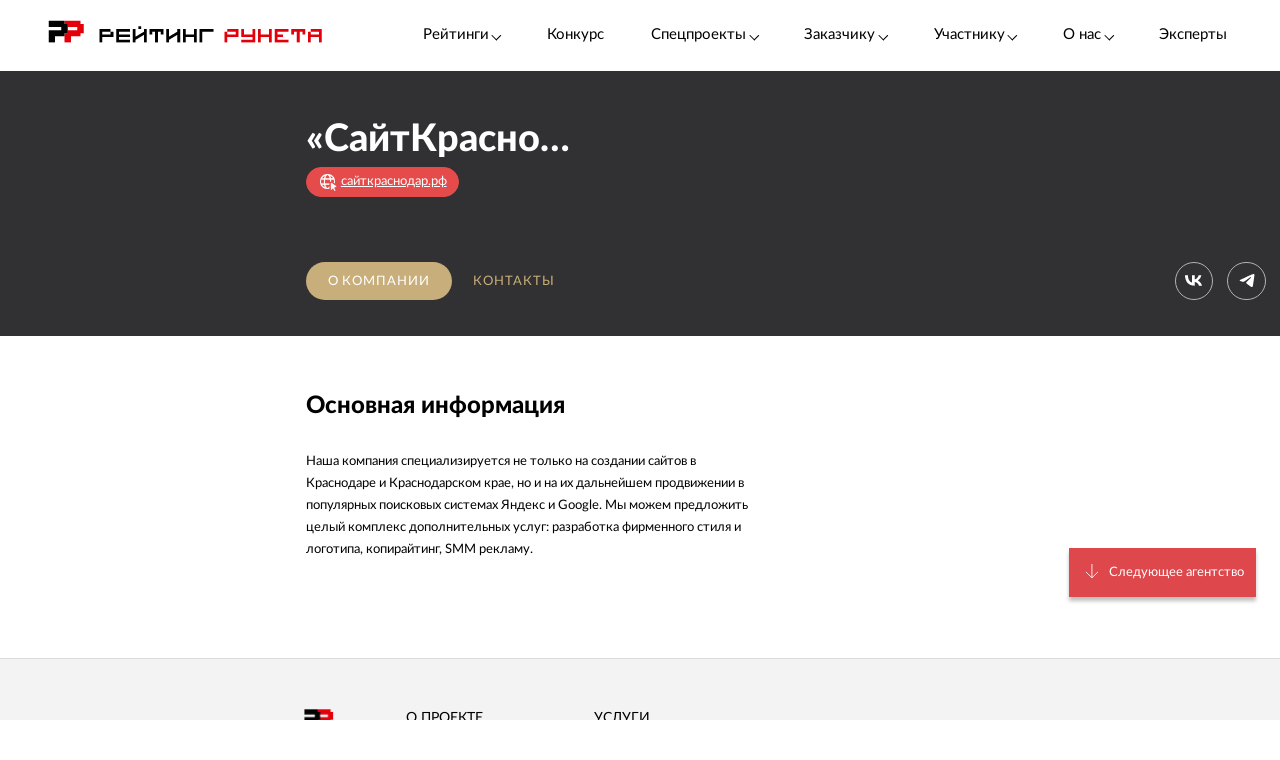

--- FILE ---
content_type: text/html; charset=utf-8
request_url: https://ratingruneta.ru/agency-saitkrasnodar-rf/
body_size: 15202
content:
<!DOCTYPE html>
<html lang="ru"  class="vs-desktop">
<head>
	<title data-react-helmet="true">«СайтКраснодар.РФ» (сайткраснодар.рф) | Отзывы клиентов, портфолио, стоимость услуг – Рейтинг Рунета</title>
  <meta data-react-helmet="true" name="description" content="Исчерпывающая информация о компании «СайтКраснодар.РФ» (сайткраснодар.рф). Портфолио проектов, стоимость услуг, отзывы и контактная информации. Подробности на сайте Рейтинга Рунета."/><meta data-react-helmet="true" http-equiv="Content-Type" content="text/html; charset=utf-8"/><meta data-react-helmet="true" name="referrer" content="unsafe-url"/><meta data-react-helmet="true" name="Author" content="Proactivity Group"/><meta data-react-helmet="true" content="https://ratingruneta.ru/different/images/logo_200x200.jpg" property="og:image"/>

  <meta http-equiv="X-UA-Compatible" content="IE=edge,chrome=1">
  <meta charset="utf-8">
  <meta name="viewport" content="width=device-width, initial-scale=1.0">
  <meta name="theme-color" content="#000000">
    <!-- Metrika -->
	  <!-- Yandex.Metrika counter -->
      <script type="text/javascript" >
         (function(m,e,t,r,i,k,a){m[i]=m[i]||function(){(m[i].a=m[i].a||[]).push(arguments)};
         m[i].l=1*new Date();k=e.createElement(t),a=e.getElementsByTagName(t)[0],k.async=1,k.src=r,a.parentNode.insertBefore(k,a)})
         (window, document, "script", "https://mc.yandex.ru/metrika/tag.js", "ym");

         ym(1154705, "init", {
              clickmap:true,
              trackLinks:true,
              accurateTrackBounce:true,
              webvisor:true,
              trackHash:true
         });

         ym(92096748, "init");
      </script>
      <noscript><div><img src="https://mc.yandex.ru/watch/1154705" style="position:absolute; left:-9999px;" alt="" /></div></noscript>
      <!-- /Yandex.Metrika counter -->
<!-- Код YMAPs -->
	<script src="https://api-maps.yandex.ru/2.1/?apikey=c4a07d85-a485-49b5-bf91-9c914320ca03&lang=ru_RU" type="text/javascript">
	</script>
<!-- Код YMAPs -->
  <style>
    body {
      overflow-y: scroll;
    }
  </style>
  <link rel="manifest" href="/manifest.json">
  <link rel="shortcut icon" href="/favicon.ico">
  <link rel="stylesheet" href="https://cdnjs.cloudflare.com/ajax/libs/lato-font/3.0.0/css/lato-font.min.css" integrity="sha512-rSWTr6dChYCbhpHaT1hg2tf4re2jUxBWTuZbujxKg96+T87KQJriMzBzW5aqcb8jmzBhhNSx4XYGA6/Y+ok1vQ==" crossorigin="anonymous" referrerpolicy="no-referrer" />
  <link data-react-helmet="true" rel="image_src" href="https://ratingruneta.ru/different/images/logo_200x200.jpg"/><link data-react-helmet="true" rel="canonical" href="https://ratingruneta.ru/agency-saitkrasnodar-rf/"/>
    <link rel="stylesheet" href="/static/css/App/App.dadfdd8e.css">
  <script type="text/javascript">
    (function() {
        var cs = document.createElement('script');
        cs.type = 'text/javascript';
        cs.async = true;
        cs.src = 'https://web.clicksaver.ru/clicksaver.js';
        document.head.appendChild(cs);
    })();
  </script>
  <noscript><div><img src="https://web.clicksaver.ru/api/noscript" style="position:absolute; left:-9999px;" alt="" /></div></noscript>
</head>
<body >
  <!-- Top.Mail.Ru counter -->
  <script type="text/javascript">
  var _tmr = window._tmr || (window._tmr = []);
  _tmr.push({id: "3516073", type: "pageView", start: (new Date()).getTime()});
  (function (d, w, id) {
    if (d.getElementById(id)) return;
    var ts = d.createElement("script"); ts.type = "text/javascript"; ts.async = true; ts.id = id;
    ts.src = "https://top-fwz1.mail.ru/js/code.js";
    var f = function () {var s = d.getElementsByTagName("script")[0]; s.parentNode.insertBefore(ts, s);};
    if (w.opera == "[object Opera]") { d.addEventListener("DOMContentLoaded", f, false); } else { f(); }
  })(document, window, "tmr-code");
  </script>
  <noscript><div><img src="https://top-fwz1.mail.ru/counter?id=3516073;js=na" style="position:absolute;left:-9999px;" alt="Top.Mail.Ru" /></div></noscript>
<!-- /Top.Mail.Ru counter -->

<script>
  var html = document.documentElement;
  var width = html.clientWidth;
  var widthLimit = 1360;
  var baseWidth = 1360;
  if (widthLimit) {
    width = Math.min(width, widthLimit);
  }
  var curFontSize = width / baseWidth * 10;
  html.style.fontSize = curFontSize + 'px';
</script>
<script>
	var lengthOfZero = 0;
	var lengthOfMiddle = 0;
  var lengthOfGeneral = 0;
	var lengthOfSponsorZero = 0;
	var lengthOfSponsorMiddle = 0;

	function func(randomZero, attr) {
		var head = document.head;
		var style1 = document.createElement('style');
		var style2 = document.createElement('style');
		style1.appendChild(document.createTextNode('['+attr+'='+'"'+randomZero+'"'+']{visibility: visible !important};'));
		style2.appendChild(document.createTextNode('['+attr+']:not(['+attr+'='+'"'+randomZero+'"'+']){display: none};'));
		head.appendChild(style1);
		head.appendChild(style2);
	}
	function funcSponsor(randomZero, attr) {
		var head = document.head;
		var style1 = document.createElement('style');
		style1.appendChild(document.createTextNode('['+attr+'='+'"'+randomZero+'"'+']{display: block !important};'));
		head.appendChild(style1);
	}

	if (lengthOfZero !== 0) {
		func(Math.floor(Math.random() * lengthOfZero).toString(), 'data-zero-row-server');
	}
  if (lengthOfGeneral !== 0) {
		func(Math.floor(Math.random() * lengthOfGeneral).toString(), 'data-general-row-server');
	}
	if (lengthOfMiddle !== 0) {
		func(Math.floor(Math.random() * lengthOfMiddle).toString(), 'data-middle-row-server');
	}
	if (lengthOfSponsorZero !== 0) {
		funcSponsor(Math.floor(Math.random() * lengthOfSponsorZero).toString(), 'data-sponsors-zero');
	}
	if (lengthOfSponsorMiddle !== 0) {
		funcSponsor(Math.floor(Math.random() * lengthOfSponsorMiddle).toString(), 'data-sponsors-middle');
	}

</script>
<noscript>
  You need to enable JavaScript to run this app.
</noscript>
<div id="root"><div class="now_on_" data-reactroot=""><header class="_1bekBtwskr _3AUGf92zvW" id="page_header"><div class="_3NK5zA5s-H _2bube7fajF"><div class="_2i-NbFwMAj"><a class="_3fgEmmBq4K" href="/"><img src="[data-uri]" alt="Рейтинг Рунета"/></a><div class="_3JHRo11Djg"><div class="_2XYjyvFPtI _2kuE12-oZm"><a class="pxJhWEDuul">Рейтинги<!-- --> <span class="_3iJ6Dwp3AI"></span></a></div><a class="_2kuE12-oZm" href="https://awards.ratingruneta.ru" target="_blank" rel="noreferrer">Конкурс</a><div class="_2XYjyvFPtI _2kuE12-oZm"><a class="pxJhWEDuul _1j2P-e2gm_">Спецпроекты<!-- --> <span class="_3iJ6Dwp3AI"></span></a><ul class="_2-QIisKwVD"><li><a class="pxJhWEDuul" href="https://pixel.ratingruneta.ru/" target="_blank" rel="noreferrer">Пиксель РР</a></li><li><a class="pxJhWEDuul" href="https://im.ratingruneta.ru/" target="_blank" rel="noreferrer">Рейтинг удобства интернет-магазинов</a></li><li><a class="pxJhWEDuul" href="https://50-interviews.ratingruneta.ru/" target="_blank" rel="noreferrer">50 интервью</a></li></ul></div><div class="_2XYjyvFPtI _2kuE12-oZm"><a class="pxJhWEDuul _1j2P-e2gm_">Заказчику<!-- --> <span class="_3iJ6Dwp3AI"></span></a><ul class="_2-QIisKwVD"><li><a class="pxJhWEDuul _1j2P-e2gm_" href="/customers_responses/">Отзывы</a></li><li><a class="pxJhWEDuul _1j2P-e2gm_" href="/cases/">Кейсы</a></li></ul></div><div class="_2XYjyvFPtI _2kuE12-oZm"><a class="pxJhWEDuul _1j2P-e2gm_">Участнику<!-- --> <span class="_3iJ6Dwp3AI"></span></a><ul class="_2-QIisKwVD"><li><a class="pxJhWEDuul _1j2P-e2gm_" href="/how/">Как попасть в РР</a></li><li><a class="pxJhWEDuul _1j2P-e2gm_" href="/registration/">Регистрация</a></li><li><a class="pxJhWEDuul" href="https://vc.ru/ratingruneta/1665184-ne-tolko-lish-piar-rezultaty-issledovaniya-poleznosti-reitingov-rr" target="_blank" rel="noreferrer">Исследование эффективности РР</a></li><li><a class="pxJhWEDuul" href="https://docs.google.com/document/d/105K_AOUKRbpWJwDyybf3jOx9pRexrQbI0sXetvWqBTw/edit?tab=t.0#heading=h.i24gwdb9xl6k" target="_blank" rel="noreferrer">Отзывы участников и рекламодателей</a></li><li><a class="pxJhWEDuul" href="https://cabinet.cmsmagazine.ru/?rr-menu" target="_blank" rel="noreferrer">Вход в кабинет</a></li><li><a class="pxJhWEDuul" href="https://docs.google.com/document/d/1Qs-FwheN5sE1dA9m768pSQTS_y-Gv1zDr-S4kBKsuK0/edit?tab=t.0" target="_blank" rel="noreferrer">Методика-2025</a></li><li><a class="pxJhWEDuul _1j2P-e2gm_" href="/advertising/">Реклама</a></li></ul></div><div class="_2XYjyvFPtI _2kuE12-oZm"><a class="pxJhWEDuul _1j2P-e2gm_">О нас<!-- --> <span class="_3iJ6Dwp3AI"></span></a><ul class="_2-QIisKwVD"><li><a class="pxJhWEDuul" href="https://about.ratingruneta.ru/ " target="_blank" rel="noreferrer">О проекте</a></li><li><a class="pxJhWEDuul" href="https://vc.ru/ratingruneta" target="_blank" rel="noreferrer">Блог</a></li><li><a class="pxJhWEDuul" href="https://t.me/+STIzYKo_Z9pkYTAy" target="_blank" rel="noreferrer">Телеграм-канал</a></li><li><a class="pxJhWEDuul _1j2P-e2gm_" href="/press/">Новости</a></li><li><a class="pxJhWEDuul _1j2P-e2gm_" href="/contacts/">Контакты</a></li></ul></div><a class="_2kuE12-oZm" href="/experts/">Эксперты</a></div></div></div></header><div class="B3nxUSyZyS"><div class="I2o3OLE9-P _2HTx5VoHdp"><div><div><header class="_2VjxGa2Ud8"><div class="_3NK5zA5s-H"><div class="_1TOc-3sUvU"><div class="_3o0X7Gf6aq"><h1 class="_2VPBvzC2wk" title="«СайтКраснодар.РФ»">«СайтКраснодар.РФ»</h1><a href="/redirect/?url=http%3A%2F%2F%D1%81%D0%B0%D0%B9%D1%82%D0%BA%D1%80%D0%B0%D1%81%D0%BD%D0%BE%D0%B4%D0%B0%D1%80.%D1%80%D1%84&amp;from=agency" target="_blank"><div class="_2UL_h_afrJ"><img src="[data-uri]" alt="link"/><span class="_1VbUXMqMUg">сайткраснодар.рф</span></div></a></div><div class="Vovp9jF5WV"><div class="_3_sigXyNKn"><div><div></div></div></div></div></div><div class="_1hPx-9WfQS _2vdxySgb7P"><div><a class="g4DelYMAWd _3c3jlMG8Cd" href="/agency-saitkrasnodar-rf/">О компании</a><a class="g4DelYMAWd" href="/agency-saitkrasnodar-rf/contacts/">Контакты</a></div><div class="_39Yhver8YQ"><a class="_1OOlgax2iF vkontakte" href="https://vk.com/sitekrasnodarrf" alt="Страница в VK" target="_blank"></a><a class="_1OOlgax2iF telegram" href="https://t.me/sitekrasnodarrf" alt="Канал в Telegram" target="_blank"></a></div></div></div></header><div class="_24oG7qsCfp _2AlzWULjN5"><div class="_3NK5zA5s-H tdVP8n76uJ"><div class="cIBLGCZrBC"><div class="DP0X7qaE_Y"><div class="_3Uc63FAegQ"><article class="_1VlLnbOXoG"><h2>Основная информация</h2><div class="_1JHyTVhHNP HDK4B1s4Wd">Наша компания специализируется не только на создании сайтов в Краснодаре и Краснодарском крае, но и на их дальнейшем продвижении в популярных поисковых системах Яндекс и Google. Мы можем предложить целый комплекс дополнительных услуг: разработка фирменного стиля и логотипа, копирайтинг, SMM рекламу.</div></article></div></div></div><div class="cIBLGCZrBC"><div></div></div></div><div class="_2VxqAD6Lq8"><div class="_1LsG8okkiW"><div class="_2UXn6yyBdO"></div><a class="ktN3rCn9JP">Следующее агентство</a></div></div></div></div></div><div class="_3dWICdE_Sr"></div></div></div><div class="_96UfmP_Gte _2fzAJx0P5e"><div class="_3smgmta265"><div class="_3_RTvstVAK _3NK5zA5s-H"><div class="JNVfnTwlGf"><div class=""><a class="_3_AYbpFcOA" href="/"><img src="[data-uri]"/></a><p class="_22SRQlrMyg">©2007-<!-- -->2026</p><div class="_2oXBYSNOfW"><a href="https://t.me/+mEPG6UEZl3U0N2Ni" target="_blank" rel="noopener noreferrer" class="_2cWMygjHnJ Z8dCgYmFae"></a><a href="https://vk.com/ratingrunetaru" target="_blank" rel="noopener noreferrer" class="_2cWMygjHnJ mEhrc8ucum"></a><a href="https://www.youtube.com/@rating_runeta" target="_blank" rel="noopener noreferrer" class="_2cWMygjHnJ _1tkZhzJTKc"></a><a href="https://vc.ru/ratingruneta" target="_blank" rel="noopener noreferrer" class="_2cWMygjHnJ _2QGe6_sUgK"></a></div></div><div class="_25pm_T_uXt _27Om4cIDWV"><span class="_30SAx5TgZZ">О проекте</span><div class="_1ySsntwpUe"><div class="_1tnTH0SS8m">Главное</div><div class="_3QOk1hsP_c"><a href="https://ratingruneta.ru/ratings/" target="_blank" rel="noreferrer">Рейтинги</a></div><div class="_3QOk1hsP_c"><a href="https://awards.ratingruneta.ru" target="_blank" rel="noreferrer">Конкурс сайтов и приложений</a></div><div class="_3QOk1hsP_c"><a href="https://ratingruneta.ru/experts/" target="_blank" rel="noreferrer">Эксперты</a></div><div class="_3QOk1hsP_c"><a href="https://t.me/+mEPG6UEZl3U0N2Ni" target="_blank" rel="noreferrer">Новости</a></div><div class="_3QOk1hsP_c"><a href="https://ratingruneta.ru/contacts/" target="_blank" rel="noreferrer">Контакты</a></div></div><div class="_1ySsntwpUe"><div class="_1tnTH0SS8m">Участникам рейтингов</div><div class="_3QOk1hsP_c"><a href="https://ratingruneta.ru/how/" target="_blank" rel="noreferrer">Как попасть в РР</a></div><div class="_3QOk1hsP_c"><a href="https://docs.google.com/document/d/105K_AOUKRbpWJwDyybf3jOx9pRexrQbI0sXetvWqBTw/edit?tab=t.0#heading=h.i24gwdb9xl6k" target="_blank" rel="noreferrer">Кейсы и отзывы участников</a></div><div class="_3QOk1hsP_c"><a href="https://vc.ru/ratingruneta/1665184-ne-tolko-lish-piar-rezultaty-issledovaniya-poleznosti-reitingov-rr" target="_blank" rel="noreferrer">Зачем участвовать в РР (исследование)</a></div><div class="_3QOk1hsP_c"><a href="https://ratingruneta.ru/registration/" target="_blank" rel="noreferrer">Регистрация</a></div><div class="_3QOk1hsP_c"><a href="https://cabinet.cmsmagazine.ru/?rr-menu" target="_blank" rel="noreferrer">Личный кабинет</a></div><div class="_3QOk1hsP_c"><a href="https://docs.google.com/document/d/1Qs-FwheN5sE1dA9m768pSQTS_y-Gv1zDr-S4kBKsuK0/edit?tab=t.0#heading=h.fpthjryev9jn" target="_blank" rel="noreferrer">Методика-2025</a></div><div class="_3QOk1hsP_c"><a href="https://ratingruneta.ru/advertising/" target="_blank" rel="noreferrer">Реклама</a></div></div></div><div class="_25pm_T_uXt Y93MYLYS5B"><span class="_30SAx5TgZZ">Услуги</span><div class="_2uRW8TwCq3"><div><div class="_1ySsntwpUe"><div class="_1tnTH0SS8m">Реклама, трафик</div><div class="_3QOk1hsP_c"><a href="https://ratingruneta.ru/performance/" target="_blank" rel="noreferrer">Перформанс-маркетинг</a></div><div class="_3QOk1hsP_c"><a href="https://ratingruneta.ru/context/" target="_blank" rel="noreferrer">Контекстная реклама</a></div><div class="_3QOk1hsP_c"><a href="https://ratingruneta.ru/target/" target="_blank" rel="noreferrer">Таргетированная реклама</a></div><div class="_3QOk1hsP_c"><a href="https://ratingruneta.ru/marketplaces/" target="_blank" rel="noreferrer">Работа с маркетплейсами</a></div><div class="_3QOk1hsP_c"><a href="https://ratingruneta.ru/mobile-marketing/" target="_blank" rel="noreferrer">Мобильный маркетинг</a></div><div class="_3QOk1hsP_c"><a href="https://ratingruneta.ru/seo/" target="_blank" rel="noreferrer">SEO</a></div></div><div class="_1ySsntwpUe"><div class="_1tnTH0SS8m">Коммуникации</div><div class="_3QOk1hsP_c"><a href="https://ratingruneta.ru/pr/" target="_blank" rel="noreferrer">PR</a></div><div class="_3QOk1hsP_c"><a href="https://ratingruneta.ru/smm/" target="_blank" rel="noreferrer">SMM</a></div><div class="_3QOk1hsP_c"><a href="https://ratingruneta.ru/video/" target="_blank" rel="noreferrer">Видео</a></div><div class="_3QOk1hsP_c"><a href="https://ratingruneta.ru/text/" target="_blank" rel="noreferrer">Контент</a></div><div class="_3QOk1hsP_c"><a href="https://ratingruneta.ru/branding/" target="_blank" rel="noreferrer">Брендинг</a></div><div class="_3QOk1hsP_c"><a href="https://ratingruneta.ru/reputation-orm/" target="_blank" rel="noreferrer">Репутация</a></div><div class="_3QOk1hsP_c"><a href="https://ratingruneta.ru/influencer-marketing/" target="_blank" rel="noreferrer">Инфлюенс-маркетинг</a></div><div class="_3QOk1hsP_c"><a href="https://ratingruneta.ru/creative-agencies/" target="_blank" rel="noreferrer">Креативные агентства</a></div><div class="_3QOk1hsP_c"><a href="https://ratingruneta.ru/communication-agencies/" target="_blank" rel="noreferrer">Коммуникационные агентства</a></div><div class="_3QOk1hsP_c"><a href="https://ratingruneta.ru/design/#communication_design" target="_blank" rel="noreferrer">Коммуникационный дизайн</a></div></div></div><div><div class="_1ySsntwpUe"><div class="_1tnTH0SS8m">Сайты и веб-сервисы</div><div class="_3QOk1hsP_c"><a href="https://ratingruneta.ru/web/" target="_blank" rel="noreferrer">Разработка сайтов и веб-сервисов</a></div><div class="_3QOk1hsP_c"><a href="https://ratingruneta.ru/web-support/" target="_blank" rel="noreferrer">Развитие и поддержка сайтов</a></div><div class="_3QOk1hsP_c"><a href="https://ratingruneta.ru/web+seo/" target="_blank" rel="noreferrer">Разработка и продвижение сайтов</a></div><div class="_3QOk1hsP_c"><a href="https://ratingruneta.ru/e-commerce/" target="_blank" rel="noreferrer">Интернет-магазины</a></div></div><div class="_1ySsntwpUe"><div class="_1tnTH0SS8m">Разработка цифровых продуктов</div><div class="_3QOk1hsP_c"><a href="https://ratingruneta.ru/apps/" target="_blank" rel="noreferrer">Мобильные приложения</a></div><div class="_3QOk1hsP_c"><a href="https://ratingruneta.ru/corporate/" target="_blank" rel="noreferrer">Корпоративное ПО</a></div><div class="_3QOk1hsP_c"><a href="https://ratingruneta.ru/crm/" target="_blank" rel="noreferrer">CRM</a></div><div class="_3QOk1hsP_c"><a href="https://ratingruneta.ru/ai-development/" target="_blank" rel="noreferrer">Искусственный интеллект</a></div><div class="_3QOk1hsP_c"><a href="https://ratingruneta.ru/complex-developers/" target="_blank" rel="noreferrer">Комплексные разработчики</a></div><div class="_3QOk1hsP_c"><a href="https://ratingruneta.ru/design/#product_design" target="_blank" rel="noreferrer">Дизайн цифровых продуктов</a></div><div class="_3QOk1hsP_c"><a href="https://ratingruneta.ru/outstaffing/" target="_blank" rel="noreferrer">Аутстаффинг</a></div></div></div><div><div class="_1ySsntwpUe"><div class="_1tnTH0SS8m">Комплексные</div><div class="_3QOk1hsP_c"><a href="https://ratingruneta.ru/digital-agencies/" target="_blank" rel="noreferrer">Полносервисные агентства</a></div><div class="_3QOk1hsP_c"><a href="https://ratingruneta.ru/seo+context/" target="_blank" rel="noreferrer">Комплексное продвижение 360</a></div></div><div class="_1ySsntwpUe"><div class="_1tnTH0SS8m">По типу заказчика</div><div class="_3QOk1hsP_c"><a href="https://ratingruneta.ru/goverment/" target="_blank" rel="noreferrer">Подрядчики госструктур</a></div><div class="_3QOk1hsP_c"><a href="https://ratingruneta.ru/major/" target="_blank" rel="noreferrer">Подрядчики крупного бизнеса</a></div><div class="_3QOk1hsP_c"><a href="https://ratingruneta.ru/foreign/" target="_blank" rel="noreferrer">Подрядчики иностранных компаний</a></div></div><div class="_1ySsntwpUe"><div class="_1tnTH0SS8m">Отраслевая экспертиза</div><div class="_3QOk1hsP_c"><a href="https://ratingruneta.ru/it/" target="_blank" rel="noreferrer">ИТ</a></div><div class="_3QOk1hsP_c"><a href="https://ratingruneta.ru/ecom/" target="_blank" rel="noreferrer">Еком</a></div><div class="_3QOk1hsP_c"><a href="https://ratingruneta.ru/industry/" target="_blank" rel="noreferrer">Промышленность</a></div></div></div></div></div></div></div></div><footer class="_15YaS0egb5"><div class="_3NK5zA5s-H _2rfly5kF2D"><div class="_28GQOF7WK_"><div class="_4gNuTmUEnv">Проекты компании Proactivity Group</div><a href="http://awards.ratingruneta.ru/" target="_blank" class="_245st7HHiJ _310kSbEmeZ" rel="noreferrer"></a><a href="https://www.cmsmagazine.ru/" target="_blank" class="_245st7HHiJ A1yQY1b5AE" rel="noreferrer"></a><a href="https://ratingruneta.ru/" target="_blank" class="_245st7HHiJ _3yqId1WaSM" rel="noreferrer"></a><a href="https://workspace.ru/" target="_blank" class="_245st7HHiJ _2-wbDikSIZ" rel="noreferrer"></a></div></div></footer><div class="Z9O781gD24"><div class="_3NK5zA5s-H"><div class="_1Y2Ro4GD9c"><info>Нажмите «ОК», если вы соглашаетесь с<!-- --> <a class="redLink" target="_blank" href="https://ratingruneta.ru/different/doc/personal-policy.pdf" rel="noreferrer">условиями</a> <!-- -->обработки cookie и ваших данных о поведении на сайте, необходимых для аналитики. Запретить обработку cookie можете через браузер</info><button class="_1wIWaVBOZB">ОК</button></div></div></div></div><div><div><div></div></div><div></div><div></div></div></div></div>
  <script>
    window.__INITIAL_STATE__ = {"interview":{"data":{},"isAjax":false,"empty":true},"app":{"is_server":true},"abc":{"data":[],"categories":[],"next":null,"isAjax":false,"empty":true},"calculator":{"data":{},"price":{},"empty":true,"isAjax":false},"cases":{"casesList":[],"isAjax":false,"error":null},"sponsors_rotation":{"mini_native_card":{},"wide_native_card":{}},"agency":{"agency_name":"saitkrasnodar-rf","params":{"agency_name":"saitkrasnodar-rf"},"portfolio":{"categories":{"isAjax":false,"data":[]},"filters":{"isAjax":false,"data":{},"results_count":0,"label":""},"category":{"isAjax":false,"data":[],"nda_projects_count":0,"current_page":0,"last_page":0},"list":{"isAjax":false,"next":false,"more":false,"data":[]}},"clients":{"data":{},"isAjax":false},"prices":{"data":[],"isAjax":false},"isAjax":false,"header":{"data":{"id":15559,"label":{"logo":"https://images.cmsmagazine.ru/klarnetCMSlocal/cropped_images/users/52/52/uploadvho20d7csw.png","title":"«СайтКраснодар.РФ»","link":"http://сайткраснодар.рф","text":"сайткраснодар.рф","data-fix-link-from-card":"u-15559"},"info":{"employees":"5","price_range":"1 000 — 40 000 руб.","cities":[{"city":"Краснодар","country":"Россия"}],"prices":{"web":{"service":"Сайт под ключ","from":20000,"to":40000,"price_range":"20 — 40 тыс. &#8381;"},"ecom":{"service":"Интернет-магазин под ключ","from":25000,"to":40000,"price_range":"25 — 40 тыс. &#8381;"},"seo":{"service":"SEO под ключ","from":5000,"to":0,"price_range":"От 5 тыс. &#8381;"}},"social":[{"type":"vkontakte","link":"https://vk.com/sitekrasnodarrf","desc":"Страница в VK"},{"type":"telegram","link":"https://t.me/sitekrasnodarrf","desc":"Канал в Telegram"}],"phone":"+7(988)667-88-72","address":"Краснодар, ул. Дзержинского, 100","year":2008,"age":18},"can_add_review":false,"can_add_tender":true,"tabs":[{"name":"","title":"О компании"},{"name":"contacts","title":"Контакты"}],"best_rating_path":null,"agency_name":"saitkrasnodar-rf"},"isAjax":false,"load_error":false},"about":{"data":{"desc":"Наша компания специализируется не только на создании сайтов в Краснодаре и Краснодарском крае, но и на их дальнейшем продвижении в популярных поисковых системах Яндекс и Google. Мы можем предложить целый комплекс дополнительных услуг: разработка фирменного стиля и логотипа, копирайтинг, SMM рекламу.","cities":[],"stats":[],"team":[]},"isAjax":false},"pathname":"/agency-saitkrasnodar-rf/","location":{"pathname":"/agency-saitkrasnodar-rf/","search":"","hash":"","action":"POP","key":"dbqazd","query":{}},"review":{"isAjax":false,"isNotLoaded":true},"reviews":{"data":{},"list":{},"isAjax":false,"filter_reviews":{"data":[],"isAjax":false,"empty":true,"selected":"","selectedPrice":0}}},"serverError":{"showPopup":false},"additional_info":{"selected_id":[],"additional_info":{},"empty":true,"isAjax":false},"casesSubscribe":{"show":true},"popups":{"RESEARCH_POPUP":false},"rating_experts":{"experts":{"data":[],"isAjax":false}},"review_request":{"services":{"list":[],"isAjax":false,"isLoaded":false},"form_data":{"path":"","service":"","url":"","email":"","reason":""},"form_errors":[],"form_email_other_domain":false,"form_email_other_domain_reason_visible":false,"form_is_ajax":false,"form_finish":false,"form_loaded":false},"cms":{"cms_name":false,"isExtraVotes":false,"isAjax":false,"header":{"data":{},"isAjax":false,"load_error":false},"about":{"data":{},"isAjax":false},"review":{"item":{},"isAjax":false},"projects":{"data":[],"next":0,"more":0,"filters":{"data":{},"isAjax":false},"isAjax":false},"reviews":{"list":{},"isAjax":false},"mobReviews":{"data":{},"isAjax":false}},"profile":{"isAjax":false,"empty":true,"data":{}},"feedbackForm":{"name":{"value":""},"email":{"value":""},"message":{"value":""},"phone":{"value":""},"fields_errors":[],"isAjax":false,"fail":false,"success":false},"promo_page_for_tender":{"viewed_agencies":[],"isAjax":false},"elasticAdaptive":{"config":{"desktop":{"baseSize":10,"baseWidth":"1360","widthLimit":"1360"},"mobile":{"baseSize":10,"baseWidth":"360"}},"curFontSize":10},"agency_compare":{"isAjax":false,"data":[],"popup":false,"selection":[],"empty":true,"sortedColumn":"","selected":"","sort":"","tabs":[]},"rating_page_sponsor":{"data":{},"general_sponsor":{"id":0,"image":"","link":"","name":"","fixYaGoals":"","native_card_left":"","fixGaPageView":"","native_card":{}},"empty":true,"isAjax":false},"agency_interviews":{"list":[],"isAjax":false,"agency":{},"empty":true},"rating_page_filters":{"data":{},"empty":true,"isAjax":false,"list":"","handle_selected":""},"agency_portfolio":{"categories":{"isAjax":false,"data":[]},"filters":{"isAjax":false,"data":{},"results_count":0,"label":""},"category":{"isAjax":false,"data":[],"nda_projects_count":0,"current_page":0,"last_page":0},"list":{"isAjax":false,"next":false,"more":false,"data":[]}},"promotionBanner":{"show":true},"agencyWall":{"collection":{"saitkrasnodar-rf":{"agency_name":"saitkrasnodar-rf","params":{"agency_name":"saitkrasnodar-rf"},"portfolio":{"categories":{"isAjax":false,"data":[]},"filters":{"isAjax":false,"data":{},"results_count":0,"label":""},"category":{"isAjax":false,"data":[],"nda_projects_count":0,"current_page":0,"last_page":0},"list":{"isAjax":false,"next":false,"more":false,"data":[]}},"clients":{"data":{},"isAjax":false},"prices":{"data":[],"isAjax":false},"isAjax":false,"header":{"data":{"id":15559,"label":{"logo":"https://images.cmsmagazine.ru/klarnetCMSlocal/cropped_images/users/52/52/uploadvho20d7csw.png","title":"«СайтКраснодар.РФ»","link":"http://сайткраснодар.рф","text":"сайткраснодар.рф","data-fix-link-from-card":"u-15559"},"info":{"employees":"5","price_range":"1 000 — 40 000 руб.","cities":[{"city":"Краснодар","country":"Россия"}],"prices":{"web":{"service":"Сайт под ключ","from":20000,"to":40000,"price_range":"20 — 40 тыс. &#8381;"},"ecom":{"service":"Интернет-магазин под ключ","from":25000,"to":40000,"price_range":"25 — 40 тыс. &#8381;"},"seo":{"service":"SEO под ключ","from":5000,"to":0,"price_range":"От 5 тыс. &#8381;"}},"social":[{"type":"vkontakte","link":"https://vk.com/sitekrasnodarrf","desc":"Страница в VK"},{"type":"telegram","link":"https://t.me/sitekrasnodarrf","desc":"Канал в Telegram"}],"phone":"+7(988)667-88-72","address":"Краснодар, ул. Дзержинского, 100","year":2008,"age":18},"can_add_review":false,"can_add_tender":true,"tabs":[{"name":"","title":"О компании"},{"name":"contacts","title":"Контакты"}],"best_rating_path":null,"agency_name":"saitkrasnodar-rf"},"isAjax":false,"load_error":false},"about":{"data":{"desc":"Наша компания специализируется не только на создании сайтов в Краснодаре и Краснодарском крае, но и на их дальнейшем продвижении в популярных поисковых системах Яндекс и Google. Мы можем предложить целый комплекс дополнительных услуг: разработка фирменного стиля и логотипа, копирайтинг, SMM рекламу.","cities":[],"stats":[],"team":[]},"isAjax":false},"pathname":"/agency-saitkrasnodar-rf/","location":{"pathname":"/agency-saitkrasnodar-rf/","search":"","hash":"","action":"POP","key":"dbqazd","query":{}},"review":{"isAjax":false,"isNotLoaded":true},"reviews":{"data":{},"list":{},"isAjax":false,"filter_reviews":{"data":[],"isAjax":false,"empty":true,"selected":"","selectedPrice":0}}}},"collectionArr":[{"agency_name":"saitkrasnodar-rf","params":{"agency_name":"saitkrasnodar-rf"},"portfolio":{"categories":{"isAjax":false,"data":[]},"filters":{"isAjax":false,"data":{},"results_count":0,"label":""},"category":{"isAjax":false,"data":[],"nda_projects_count":0,"current_page":0,"last_page":0},"list":{"isAjax":false,"next":false,"more":false,"data":[]}},"clients":{"data":{},"isAjax":false},"prices":{"data":[],"isAjax":false},"isAjax":false,"header":{"data":{"id":15559,"label":{"logo":"https://images.cmsmagazine.ru/klarnetCMSlocal/cropped_images/users/52/52/uploadvho20d7csw.png","title":"«СайтКраснодар.РФ»","link":"http://сайткраснодар.рф","text":"сайткраснодар.рф","data-fix-link-from-card":"u-15559"},"info":{"employees":"5","price_range":"1 000 — 40 000 руб.","cities":[{"city":"Краснодар","country":"Россия"}],"prices":{"web":{"service":"Сайт под ключ","from":20000,"to":40000,"price_range":"20 — 40 тыс. &#8381;"},"ecom":{"service":"Интернет-магазин под ключ","from":25000,"to":40000,"price_range":"25 — 40 тыс. &#8381;"},"seo":{"service":"SEO под ключ","from":5000,"to":0,"price_range":"От 5 тыс. &#8381;"}},"social":[{"type":"vkontakte","link":"https://vk.com/sitekrasnodarrf","desc":"Страница в VK"},{"type":"telegram","link":"https://t.me/sitekrasnodarrf","desc":"Канал в Telegram"}],"phone":"+7(988)667-88-72","address":"Краснодар, ул. Дзержинского, 100","year":2008,"age":18},"can_add_review":false,"can_add_tender":true,"tabs":[{"name":"","title":"О компании"},{"name":"contacts","title":"Контакты"}],"best_rating_path":null,"agency_name":"saitkrasnodar-rf"},"isAjax":false,"load_error":false},"about":{"data":{"desc":"Наша компания специализируется не только на создании сайтов в Краснодаре и Краснодарском крае, но и на их дальнейшем продвижении в популярных поисковых системах Яндекс и Google. Мы можем предложить целый комплекс дополнительных услуг: разработка фирменного стиля и логотипа, копирайтинг, SMM рекламу.","cities":[],"stats":[],"team":[]},"isAjax":false},"pathname":"/agency-saitkrasnodar-rf/","location":{"pathname":"/agency-saitkrasnodar-rf/","search":"","hash":"","action":"POP","key":"dbqazd","query":{}},"review":{"isAjax":false,"isNotLoaded":true},"reviews":{"data":{},"list":{},"isAjax":false,"filter_reviews":{"data":[],"isAjax":false,"empty":true,"selected":"","selectedPrice":0}}}],"isAjax":false},"promo_page_for_sponsors":{"data":{},"responses":{},"bestProjects":{},"newResponses":{},"isAjax":false,"empty":true},"rating_responses":{"isAjax":false,"isEmpty":false,"current_page":null,"last_page":null,"price_range":null,"reviews":[]},"mobile_modal":{"showMenu":false,"showModal":false},"remoteData":{"main_menu":{"response":{"result":true,"main-menu":[{"id":"ratings","title":"Рейтинги","external":false,"link":null,"sub_items":[]},{"id":"awards","title":"Конкурс","external":true,"link":"https://awards.ratingruneta.ru","sub_items":[]},{"id":"special_projects","title":"Спецпроекты","external":false,"link":null,"sub_items":[{"id":"pixel","title":"Пиксель РР","external":true,"link":"https://pixel.ratingruneta.ru/"},{"id":"internet_shops","title":"Рейтинг удобства интернет-магазинов","external":true,"link":"https://im.ratingruneta.ru/"},{"id":"interviews","title":"50 интервью","external":true,"link":"https://50-interviews.ratingruneta.ru/"}]},{"id":"customers","title":"Заказчику","external":false,"link":null,"sub_items":[{"id":"reviews","title":"Отзывы","external":false,"link":"/customers_responses/"},{"id":"cases","title":"Кейсы","external":false,"link":"/cases/"}]},{"id":"agencies","title":"Участнику","external":false,"link":null,"sub_items":[{"id":"how_to_get_into_rating","title":"Как попасть в РР","external":false,"link":"/how/"},{"id":"registration","title":"Регистрация","external":false,"link":"/registration/"},{"id":"research","title":"Исследование эффективности РР","external":true,"link":"https://vc.ru/ratingruneta/1665184-ne-tolko-lish-piar-rezultaty-issledovaniya-poleznosti-reitingov-rr"},{"id":"customer_reviews","title":"Отзывы участников и рекламодателей","external":true,"link":"https://docs.google.com/document/d/105K_AOUKRbpWJwDyybf3jOx9pRexrQbI0sXetvWqBTw/edit?tab=t.0#heading=h.i24gwdb9xl6k"},{"id":"cabinet_cmsmagazine","title":"Вход в кабинет","external":true,"link":"https://cabinet.cmsmagazine.ru/?rr-menu"},{"id":"methodlogy","title":"Методика-2025","external":true,"link":"https://docs.google.com/document/d/1Qs-FwheN5sE1dA9m768pSQTS_y-Gv1zDr-S4kBKsuK0/edit?tab=t.0"},{"id":"advertising","title":"Реклама","external":false,"link":"/advertising/"}]},{"id":"about","title":"О нас","external":false,"link":null,"sub_items":[{"id":"about_project","title":"О проекте","external":true,"link":"https://about.ratingruneta.ru/ "},{"id":"blog","title":"Блог","external":true,"link":"https://vc.ru/ratingruneta"},{"id":"tg","title":"Телеграм-канал","external":true,"link":"https://t.me/+STIzYKo_Z9pkYTAy"},{"id":"news","title":"Новости","external":false,"link":"/press/"},{"id":"contacts","title":"Контакты","external":false,"link":"/contacts/"}]},{"id":"experts","title":"Эксперты","external":false,"link":"/experts/","sub_items":[]}]},"request":{"params":{"a":"main-menu"}},"isEmpty":false,"isAjax":false,"isError":false},"footer_api":{"response":{"result":true,"bottom-pages":[{"title":"О проекте","code":"project","subs":[{"title":"Главное","code":"main","links":[{"name":"Рейтинги","link":"https://ratingruneta.ru/ratings/","new":false,"target":"_blank"},{"name":"Конкурс сайтов и приложений","link":"https://awards.ratingruneta.ru","new":false,"target":"_blank"},{"name":"Эксперты","link":"https://ratingruneta.ru/experts/","new":false,"target":"_blank"},{"name":"Новости","link":"https://t.me/+mEPG6UEZl3U0N2Ni","new":false,"target":"_blank"},{"name":"Контакты","link":"https://ratingruneta.ru/contacts/","new":false,"target":"_blank"}]},{"title":"Участникам рейтингов","code":"participants","links":[{"name":"Как попасть в РР","link":"https://ratingruneta.ru/how/","new":false,"target":"_blank"},{"name":"Кейсы и отзывы участников","link":"https://docs.google.com/document/d/105K_AOUKRbpWJwDyybf3jOx9pRexrQbI0sXetvWqBTw/edit?tab=t.0#heading=h.i24gwdb9xl6k","new":false,"target":"_blank"},{"name":"Зачем участвовать в РР (исследование)","link":"https://vc.ru/ratingruneta/1665184-ne-tolko-lish-piar-rezultaty-issledovaniya-poleznosti-reitingov-rr","new":false,"target":"_blank"},{"name":"Регистрация","link":"https://ratingruneta.ru/registration/","new":false,"target":"_blank"},{"name":"Личный кабинет","link":"https://cabinet.cmsmagazine.ru/?rr-menu","new":false,"target":"_blank"},{"name":"Методика-2025","link":"https://docs.google.com/document/d/1Qs-FwheN5sE1dA9m768pSQTS_y-Gv1zDr-S4kBKsuK0/edit?tab=t.0#heading=h.fpthjryev9jn","new":false,"target":"_blank"},{"name":"Реклама","link":"https://ratingruneta.ru/advertising/","new":false,"target":"_blank"}]}]},{"title":"Услуги","code":"services","subs":[{"title":"Реклама, трафик","code":"advertising_traffic","links":[{"name":"Перформанс-маркетинг","link":"https://ratingruneta.ru/performance/","new":false,"target":"_blank"},{"name":"Контекстная реклама","link":"https://ratingruneta.ru/context/","new":false,"target":"_blank"},{"name":"Таргетированная реклама","link":"https://ratingruneta.ru/target/","new":false,"target":"_blank"},{"name":"Работа с маркетплейсами","link":"https://ratingruneta.ru/marketplaces/","new":false,"target":"_blank"},{"name":"Мобильный маркетинг","link":"https://ratingruneta.ru/mobile-marketing/","new":true,"target":"_blank"},{"name":"SEO","link":"https://ratingruneta.ru/seo/","new":false,"target":"_blank"}]},{"title":"Коммуникации","code":"communications","links":[{"name":"PR","link":"https://ratingruneta.ru/pr/","new":false,"target":"_blank"},{"name":"SMM","link":"https://ratingruneta.ru/smm/","new":false,"target":"_blank"},{"name":"Видео","link":"https://ratingruneta.ru/video/","new":true,"target":"_blank"},{"name":"Контент","link":"https://ratingruneta.ru/text/","new":false,"target":"_blank"},{"name":"Брендинг","link":"https://ratingruneta.ru/branding/","new":false,"target":"_blank"},{"name":"Репутация","link":"https://ratingruneta.ru/reputation-orm/","new":true,"target":"_blank"},{"name":"Инфлюенс-маркетинг","link":"https://ratingruneta.ru/influencer-marketing/","new":true,"target":"_blank"},{"name":"Креативные агентства","link":"https://ratingruneta.ru/creative-agencies/","new":false,"target":"_blank"},{"name":"Коммуникационные агентства","link":"https://ratingruneta.ru/communication-agencies/","new":false,"target":"_blank"},{"name":"Коммуникационный дизайн","link":"https://ratingruneta.ru/design/#communication_design","new":false,"target":"_blank"}]},{"title":"Сайты и веб-сервисы","code":"web_services","links":[{"name":"Разработка сайтов и веб-сервисов","link":"https://ratingruneta.ru/web/","new":false,"target":"_blank"},{"name":"Развитие и поддержка сайтов","link":"https://ratingruneta.ru/web-support/","new":false,"target":"_blank"},{"name":"Разработка и продвижение сайтов","link":"https://ratingruneta.ru/web+seo/","new":false,"target":"_blank"},{"name":"Интернет-магазины","link":"https://ratingruneta.ru/e-commerce/","new":false,"target":"_blank"}]},{"title":"Разработка цифровых продуктов","code":"digital_products","links":[{"name":"Мобильные приложения","link":"https://ratingruneta.ru/apps/","new":false,"target":"_blank"},{"name":"Корпоративное ПО","link":"https://ratingruneta.ru/corporate/","new":false,"target":"_blank"},{"name":"CRM","link":"https://ratingruneta.ru/crm/","new":false,"target":"_blank"},{"name":"Искусственный интеллект","link":"https://ratingruneta.ru/ai-development/","new":true,"target":"_blank"},{"name":"Комплексные разработчики","link":"https://ratingruneta.ru/complex-developers/","new":true,"target":"_blank"},{"name":"Дизайн цифровых продуктов","link":"https://ratingruneta.ru/design/#product_design","new":false,"target":"_blank"},{"name":"Аутстаффинг","link":"https://ratingruneta.ru/outstaffing/","new":false,"target":"_blank"}]},{"title":"Комплексные","code":"comprehensive","links":[{"name":"Полносервисные агентства","link":"https://ratingruneta.ru/digital-agencies/","new":false,"target":"_blank"},{"name":"Комплексное продвижение 360","link":"https://ratingruneta.ru/seo+context/","new":false,"target":"_blank"}]},{"title":"По типу заказчика","code":"by_customer_type","links":[{"name":"Подрядчики госструктур","link":"https://ratingruneta.ru/goverment/","new":false,"target":"_blank"},{"name":"Подрядчики крупного бизнеса","link":"https://ratingruneta.ru/major/","new":false,"target":"_blank"},{"name":"Подрядчики иностранных компаний","link":"https://ratingruneta.ru/foreign/","new":true,"target":"_blank"}]},{"title":"Отраслевая экспертиза","code":"industry_expertise","links":[{"name":"ИТ","link":"https://ratingruneta.ru/it/","new":true,"target":"_blank"},{"name":"Еком","link":"https://ratingruneta.ru/ecom/","new":true,"target":"_blank"},{"name":"Промышленность","link":"https://ratingruneta.ru/industry/","new":true,"target":"_blank"}]}]}]},"request":{"params":{"a":"bottom-pages"}},"isEmpty":false,"isAjax":false,"isError":false}},"ab_test":{"ab_tg_and_vc":"no","ab_service":"expertise","ab_filters_web":"new"},"rating_page_new":{"page":{"rating":{},"methodology":{}},"empty":true,"isCard":false,"isAjax":false,"gereralRow":null},"agency_review":{"isAjax":false,"isNotLoaded":true},"agency_review_mob":{"isAjax":false,"data":{},"empty":true},"news":{"main":{"name":"","name_lat":""}},"html_head":{"title":"«СайтКраснодар.РФ» (сайткраснодар.рф) | Отзывы клиентов, портфолио, стоимость услуг – Рейтинг Рунета","tags":{"meta":[{"name":"description","content":"Исчерпывающая информация о компании «СайтКраснодар.РФ» (сайткраснодар.рф). Портфолио проектов, стоимость услуг, отзывы и контактная информации. Подробности на сайте Рейтинга Рунета."},{"http-equiv":"Content-Type","content":"text/html; charset=utf-8"},{"name":"referrer","content":"unsafe-url"},{"name":"Author","content":"Proactivity Group"},{"content":"https://ratingruneta.ru/different/images/logo_200x200.jpg","property":"og:image"}],"link":[{"rel":"image_src","href":"https://ratingruneta.ru/different/images/logo_200x200.jpg"}]},"image":"https://ratingruneta.ru/different/images/logo_200x200.jpg","path":"/agency-saitkrasnodar-rf/","isAjax":false,"desc":"Исчерпывающая информация о компании «СайтКраснодар.РФ» (сайткраснодар.рф). Портфолио проектов, стоимость услуг, отзывы и контактная информации. Подробности на сайте Рейтинга Рунета."},"filter_reviews":{"data":[],"isAjax":false,"empty":true,"selected":"","selectedPrice":0},"tender":{"selection":[],"info":[],"cms":{},"prevParams":{},"isModal":false,"place":"","isPopup":false},"ratingTags":{"isAjax":false,"isEmpty":false,"tagsList":[]},"mainMenu":{"opened_page":"","opened_sub_page":"","headerPopUp":false,"show":true,"isHeaderMobileActive":false},"rating_page_partners":{"data":{},"empty":true,"isAjax":false},"review_add":{"key_error":true,"add_form":{"error_text":"","criteria":[],"selected_criteria":{}},"api_errors":{},"form_data":{},"sending_in_progress":false,"loading_in_progress":false,"sending_complete":false},"footer":{"clModifier":["footer_agency_wall"]},"find_agency_autocomplete":{"isAjax":false,"results":[],"search_text":"","error":false},"mobile_menu":{"showMenu":false},"customersResponses":{"list":[],"isAjax":false,"category":"all","agency":{},"empty":true,"selected":""},"calculator_filters":{"filtersObj":{"countries":0,"cities":0,"bt":0,"st":0,"systems":0,"oc":0}},"demandDynamics":{"response":{"loading":false,"tabs":null,"dropdowns":null},"chart":{"loading":false,"updated":null,"data":null,"title":null},"activeTab":null,"activeRegion":null,"activeDevice":null,"activeRating":null,"activePeriod":null,"showShareModal":false}}
  </script>
    <script>
        window.__CSS_CHUNKS__ = {"App/AppMobile":"/static/css/App/AppMobile.b61ec16d.css"}
    </script>
    <script type="application/javascript">
      !function(a){var p=window.webpackJsonp,t=(window.webpackJsonp=function(e,n,t){for(var o,r,c,i=0,u=[];i<e.length;i++)r=e[i],f[r]&&u.push(f[r][0]),f[r]=0;for(o in n)Object.prototype.hasOwnProperty.call(n,o)&&(a[o]=n[o]);for(p&&p(e,n,t);u.length;)u.shift()();if(t)for(i=0;i<t.length;i++)c=l(l.s=t[i]);return c},{}),f={3:0};function l(e){var n;return(t[e]||(n=t[e]={i:e,l:!1,exports:{}},a[e].call(n.exports,n,n.exports,l),n.l=!0,n)).exports}l.e=function(t){var e,n,o,r,c=f[t];return 0===c?new Promise(function(e){e()}):c?c[2]:(e=new Promise(function(e,n){c=f[t]=[e,n]}),c[2]=e,n=document.getElementsByTagName("head")[0],(o=document.createElement("script")).type="text/javascript",o.charset="utf-8",o.async=!0,o.timeout=12e4,l.nc&&o.setAttribute("nonce",l.nc),o.src=l.p+"static/js/"+({0:"App/App",1:"App/AppMobile",2:"main"}[t]||t)+"."+{0:"8eb055f8",1:"6a7062cb",2:"c56c30bb"}[t]+".chunk.js",r=setTimeout(i,12e4),o.onerror=o.onload=i,n.appendChild(o),e);function i(){o.onerror=o.onload=null,clearTimeout(r);var e=f[t];0!==e&&(e&&e[1](new Error("Loading chunk "+t+" failed.")),f[t]=void 0)}},l.m=a,l.c=t,l.d=function(e,n,t){l.o(e,n)||Object.defineProperty(e,n,{configurable:!1,enumerable:!0,get:t})},l.n=function(e){var n=e&&e.__esModule?function(){return e.default}:function(){return e};return l.d(n,"a",n),n},l.o=function(e,n){return Object.prototype.hasOwnProperty.call(e,n)},l.p="/",l.oe=function(e){throw e}}([]);
    </script>
  <script type="application/javascript" src="/static/js/App/App.8eb055f8.chunk.js"></script>
  <script type="application/javascript" src="/static/js/main.c56c30bb.js"></script>
<script src="https://yastatic.net/share2/share.js" async="async"></script>
</body>
</html>


--- FILE ---
content_type: image/svg+xml
request_url: https://ratingruneta.ru/images/footer/footer-logo-rating.svg
body_size: 9136
content:
<?xml version="1.0" encoding="utf-8"?>
<!-- Generator: Adobe Illustrator 16.0.0, SVG Export Plug-In . SVG Version: 6.00 Build 0)  -->
<!DOCTYPE svg PUBLIC "-//W3C//DTD SVG 1.1//EN" "http://www.w3.org/Graphics/SVG/1.1/DTD/svg11.dtd">
<svg version="1.1" id="Layer_1" xmlns="http://www.w3.org/2000/svg" xmlns:xlink="http://www.w3.org/1999/xlink" x="0px" y="0px"
	 width="314.167px" height="66.848px" viewBox="0 0 314.167 66.848" enable-background="new 0 0 314.167 66.848"
	 xml:space="preserve">
<g>
	<g>
		<path fill="#6D6E71" d="M10.628,9.885c2.155,0,4.014,0.252,5.584,0.759c1.57,0.507,2.859,1.211,3.871,2.115
			c1.013,0.903,1.759,1.977,2.245,3.221c0.486,1.243,0.726,2.595,0.726,4.056c0,1.547-0.252,2.964-0.759,4.25
			c-0.505,1.287-1.271,2.393-2.299,3.318c-1.025,0.925-2.32,1.644-3.881,2.157s-3.39,0.771-5.487,0.771H6.506v10.823H0V9.885H10.628
			z M10.628,25.544c2.039,0,3.531-0.492,4.48-1.475c0.946-0.983,1.419-2.329,1.419-4.034c0-0.781-0.12-1.492-0.358-2.137
			c-0.239-0.644-0.6-1.193-1.084-1.648c-0.484-0.456-1.094-0.807-1.834-1.053c-0.737-0.246-1.611-0.369-2.624-0.369h-4.12v10.714
			h4.122V25.544z"/>
		<path fill="#6D6E71" d="M30.19,31.095c0.188,2.097,0.782,3.629,1.791,4.598c1.004,0.968,2.317,1.453,3.936,1.453
			c0.825,0,1.537-0.097,2.135-0.292c0.6-0.195,1.128-0.413,1.584-0.65c0.455-0.239,0.867-0.456,1.235-0.651
			c0.369-0.196,0.733-0.292,1.094-0.292c0.463,0,0.825,0.174,1.084,0.521l1.735,2.169c-0.637,0.738-1.337,1.348-2.104,1.833
			c-0.767,0.486-1.562,0.867-2.385,1.149c-0.824,0.282-1.656,0.478-2.495,0.584c-0.839,0.11-1.648,0.164-2.429,0.164
			c-1.562,0-3.02-0.257-4.371-0.771c-1.352-0.511-2.53-1.271-3.534-2.275c-1.005-1.006-1.799-2.254-2.376-3.743
			c-0.578-1.489-0.868-3.217-0.868-5.184c0-1.518,0.251-2.949,0.75-4.294c0.499-1.344,1.219-2.515,2.159-3.513
			c0.94-0.998,2.081-1.789,3.427-2.375c1.344-0.585,2.862-0.878,4.553-0.878c1.432,0,2.75,0.229,3.958,0.684
			c1.207,0.456,2.249,1.117,3.123,1.985c0.874,0.869,1.555,1.933,2.039,3.198c0.484,1.265,0.726,2.708,0.726,4.328
			c0,0.448-0.021,0.817-0.065,1.106c-0.044,0.289-0.117,0.521-0.218,0.694c-0.1,0.174-0.238,0.294-0.411,0.359
			c-0.175,0.065-0.397,0.094-0.672,0.094H30.19z M39.604,27.539c0-0.622-0.083-1.214-0.249-1.778
			c-0.167-0.564-0.431-1.063-0.792-1.497c-0.361-0.434-0.817-0.778-1.367-1.031c-0.549-0.253-1.207-0.379-1.974-0.379
			c-1.432,0-2.551,0.405-3.36,1.215c-0.811,0.81-1.339,1.966-1.584,3.47H39.604z"/>
		<path fill="#6D6E71" d="M69.14,18.994v22.359h-5.985V29.056c0-0.333,0.017-0.712,0.055-1.139c0.037-0.427,0.09-0.849,0.161-1.269
			c-0.332,0.723-0.672,1.338-1.02,1.844c-0.028,0.029-0.158,0.216-0.39,0.563c-0.231,0.348-0.535,0.792-0.911,1.334
			c-0.375,0.542-0.801,1.152-1.268,1.833c-0.47,0.68-0.952,1.374-1.443,2.083c-1.143,1.648-2.436,3.52-3.881,5.616
			c-0.116,0.175-0.249,0.344-0.401,0.511c-0.152,0.167-0.319,0.322-0.5,0.466s-0.37,0.26-0.573,0.347
			c-0.204,0.087-0.419,0.13-0.649,0.13H48.67v-22.36h5.985v12.297c0,0.347-0.021,0.738-0.066,1.171
			c-0.042,0.435-0.101,0.861-0.172,1.28c0.172-0.376,0.347-0.723,0.52-1.042c0.175-0.318,0.347-0.6,0.521-0.846
			c0.016-0.029,0.143-0.217,0.38-0.564c0.24-0.347,0.545-0.792,0.923-1.334c0.375-0.542,0.798-1.152,1.268-1.832
			c0.469-0.68,0.949-1.373,1.443-2.082c1.141-1.648,2.443-3.521,3.903-5.617c0.217-0.347,0.511-0.675,0.878-0.987
			c0.37-0.312,0.784-0.466,1.248-0.466H69.14z M59.23,13.246c0.521,0,0.95-0.054,1.291-0.163c0.34-0.109,0.608-0.292,0.803-0.552
			c0.195-0.26,0.332-0.603,0.412-1.03c0.079-0.426,0.119-0.964,0.119-1.616h3.536c0.419,0,0.726,0.173,0.923,0.52
			c0.195,0.347,0.292,0.716,0.292,1.106c0,0.751-0.177,1.428-0.533,2.028c-0.353,0.601-0.857,1.111-1.505,1.529
			c-0.652,0.42-1.429,0.742-2.333,0.964c-0.904,0.224-1.905,0.336-3.003,0.336c-1.1,0-2.101-0.113-3.004-0.336
			s-1.682-0.545-2.331-0.964s-1.154-0.928-1.505-1.529c-0.355-0.6-0.534-1.276-0.534-2.028c0-0.391,0.098-0.759,0.294-1.106
			c0.195-0.347,0.502-0.52,0.92-0.52h3.536c0,0.65,0.04,1.189,0.121,1.616c0.079,0.427,0.216,0.77,0.411,1.03
			c0.196,0.26,0.463,0.446,0.803,0.552C58.28,13.194,58.709,13.246,59.23,13.246z"/>
		<path fill="#6D6E71" d="M93.538,23.353h-7.721v18h-5.985v-18h-7.722v-4.359h21.428V23.353z"/>
		<path fill="#6D6E71" d="M116.961,18.994v22.359h-5.985V29.056c0-0.333,0.017-0.712,0.054-1.139s0.092-0.849,0.164-1.269
			c-0.333,0.723-0.673,1.338-1.02,1.844c-0.029,0.029-0.159,0.216-0.391,0.563c-0.231,0.348-0.535,0.792-0.911,1.334
			c-0.375,0.542-0.799,1.152-1.268,1.833c-0.47,0.68-0.952,1.374-1.443,2.083c-1.142,1.648-2.437,3.52-3.883,5.616
			c-0.116,0.175-0.249,0.344-0.401,0.511c-0.151,0.167-0.316,0.322-0.497,0.466s-0.373,0.26-0.575,0.347
			c-0.202,0.087-0.419,0.13-0.651,0.13H96.49v-22.36h5.986v12.297c0,0.347-0.022,0.738-0.065,1.171
			c-0.044,0.435-0.102,0.861-0.175,1.28c0.175-0.376,0.347-0.723,0.522-1.042c0.172-0.318,0.346-0.6,0.52-0.846
			c0.014-0.029,0.141-0.217,0.381-0.564c0.237-0.347,0.545-0.792,0.921-1.334c0.377-0.542,0.799-1.152,1.268-1.832
			c0.472-0.68,0.952-1.373,1.443-2.082c1.144-1.648,2.442-3.521,3.905-5.617c0.216-0.347,0.51-0.675,0.877-0.987
			c0.368-0.312,0.784-0.466,1.247-0.466H116.961z"/>
		<path fill="#6D6E71" d="M141.769,18.994v22.359h-5.964v-9.694h-7.893v9.694h-5.988V18.994h5.988V27.3h7.893v-8.306H141.769z"/>
		<path fill="#6D6E71" d="M162.156,23.353h-9.435v18h-5.984V18.994h15.418V23.353z"/>
		<path fill="#6D6E71" d="M186.86,9.885c2.152,0,4.014,0.252,5.582,0.759c1.569,0.507,2.861,1.211,3.872,2.115
			c1.012,0.903,1.762,1.977,2.245,3.221c0.485,1.243,0.726,2.595,0.726,4.056c0,1.547-0.252,2.964-0.757,4.25
			c-0.509,1.287-1.272,2.393-2.299,3.318c-1.028,0.925-2.321,1.644-3.883,2.157c-1.564,0.513-3.392,0.771-5.486,0.771h-4.122v10.823
			h-6.506V9.885H186.86z M186.86,25.544c2.037,0,3.529-0.492,4.479-1.475c0.945-0.983,1.42-2.329,1.42-4.034
			c0-0.781-0.118-1.492-0.358-2.137c-0.237-0.644-0.599-1.193-1.084-1.648c-0.486-0.456-1.096-0.807-1.833-1.053
			c-0.74-0.246-1.612-0.369-2.623-0.369h-4.122v10.714h4.122V25.544z"/>
		<path fill="#6D6E71" d="M223.335,18.994l-12.058,28.365c-0.189,0.407-0.415,0.709-0.684,0.912
			c-0.269,0.204-0.692,0.303-1.268,0.303h-4.448l4.23-9.02l-8.98-20.561h5.25c0.478,0,0.846,0.108,1.105,0.325
			c0.262,0.217,0.45,0.47,0.566,0.759l4.248,10.692c0.16,0.419,0.301,0.843,0.424,1.268s0.241,0.849,0.357,1.268
			c0.263-0.853,0.557-1.706,0.89-2.559l3.947-10.67c0.113-0.318,0.325-0.579,0.627-0.781c0.306-0.203,0.639-0.303,1-0.303h4.792
			V18.994z"/>
		<path fill="#6D6E71" d="M245.521,18.994v22.359h-5.964v-9.694h-7.895v9.694h-5.986V18.994h5.986V27.3h7.895v-8.306H245.521z"/>
		<path fill="#6D6E71" d="M255.259,31.095c0.188,2.097,0.785,3.629,1.788,4.598c1.005,0.968,2.318,1.453,3.938,1.453
			c0.823,0,1.537-0.097,2.137-0.292s1.128-0.413,1.584-0.65c0.454-0.239,0.868-0.456,1.235-0.651
			c0.368-0.196,0.735-0.292,1.097-0.292c0.461,0,0.822,0.174,1.085,0.521l1.733,2.169c-0.635,0.738-1.338,1.348-2.104,1.833
			c-0.766,0.486-1.562,0.867-2.387,1.149c-0.823,0.282-1.656,0.478-2.493,0.584c-0.839,0.11-1.649,0.164-2.43,0.164
			c-1.562,0-3.018-0.257-4.37-0.771c-1.352-0.511-2.53-1.271-3.533-2.275c-1.005-1.006-1.797-2.254-2.376-3.743
			c-0.577-1.489-0.868-3.217-0.868-5.184c0-1.518,0.25-2.949,0.748-4.294c0.5-1.344,1.22-2.515,2.158-3.513
			c0.939-0.998,2.081-1.789,3.427-2.375c1.345-0.585,2.861-0.878,4.553-0.878c1.432,0,2.751,0.229,3.958,0.684
			c1.207,0.456,2.249,1.117,3.123,1.985c0.874,0.868,1.555,1.933,2.039,3.198s0.726,2.708,0.726,4.328
			c0,0.448-0.021,0.817-0.064,1.106c-0.043,0.289-0.116,0.521-0.217,0.694c-0.102,0.174-0.237,0.294-0.412,0.359
			c-0.172,0.065-0.396,0.097-0.672,0.097h-13.402V31.095z M264.671,27.539c0-0.622-0.085-1.214-0.248-1.778
			c-0.167-0.564-0.433-1.063-0.794-1.497c-0.361-0.434-0.814-0.778-1.364-1.031c-0.55-0.253-1.208-0.379-1.974-0.379
			c-1.432,0-2.553,0.405-3.36,1.215c-0.812,0.81-1.339,1.966-1.584,3.47H264.671z"/>
		<path fill="#6D6E71" d="M293.082,23.353h-7.724v18h-5.985v-18h-7.72v-4.359h21.426v4.359H293.082z"/>
		<path fill="#6D6E71" d="M295.467,22.095c1.314-1.185,2.769-2.072,4.358-2.657c1.592-0.586,3.313-0.877,5.162-0.877
			c1.33,0,2.52,0.217,3.569,0.65c1.048,0.434,1.938,1.038,2.667,1.81c0.73,0.774,1.291,1.695,1.68,2.766
			c0.392,1.07,0.587,2.242,0.587,3.514v14.053h-2.733c-0.564,0-0.994-0.079-1.291-0.237c-0.296-0.161-0.539-0.494-0.729-1
			l-0.477-1.43c-0.563,0.491-1.11,0.925-1.639,1.3c-0.524,0.375-1.072,0.692-1.636,0.943c-0.565,0.254-1.168,0.446-1.812,0.573
			c-0.645,0.13-1.361,0.195-2.157,0.195c-0.984,0-1.88-0.13-2.688-0.39c-0.811-0.26-1.508-0.646-2.093-1.161
			c-0.586-0.514-1.039-1.15-1.355-1.919c-0.319-0.767-0.478-1.648-0.478-2.646c0-0.824,0.209-1.648,0.63-2.472
			c0.418-0.825,1.138-1.572,2.157-2.244s2.378-1.229,4.078-1.67c1.697-0.441,3.826-0.689,6.385-0.748v-1.149
			c0-1.403-0.297-2.432-0.89-3.09c-0.592-0.658-1.445-0.987-2.559-0.987c-0.824,0-1.511,0.097-2.06,0.293
			c-0.551,0.195-1.031,0.405-1.443,0.629c-0.412,0.225-0.799,0.434-1.16,0.629c-0.361,0.196-0.781,0.292-1.257,0.292
			c-0.421,0-0.771-0.104-1.052-0.314c-0.282-0.209-0.519-0.458-0.706-0.748L295.467,22.095z M307.654,32.006
			c-1.46,0.073-2.674,0.198-3.643,0.379c-0.971,0.181-1.74,0.416-2.311,0.705c-0.573,0.29-0.977,0.618-1.214,0.986
			c-0.24,0.368-0.358,0.771-0.358,1.204c0,0.868,0.242,1.482,0.726,1.843c0.485,0.362,1.16,0.542,2.027,0.542
			c0.997,0,1.861-0.178,2.593-0.532c0.729-0.354,1.457-0.907,2.18-1.659V32.006L307.654,32.006z"/>
	</g>
	<g>
		<path fill="#545454" d="M8.756,64.32v2.338c0,0.057-0.019,0.102-0.055,0.139c-0.037,0.033-0.085,0.051-0.147,0.051H8.212v-2.053
			H0.889v1.863c0,0.057-0.018,0.102-0.054,0.139c-0.037,0.033-0.086,0.051-0.148,0.051h-0.34V64.32H1.11
			c0.139-0.054,0.274-0.149,0.408-0.288c0.133-0.139,0.258-0.336,0.378-0.591c0.12-0.254,0.233-0.573,0.337-0.96
			c0.107-0.387,0.202-0.853,0.288-1.406c0.085-0.551,0.157-1.194,0.217-1.932c0.063-0.734,0.11-1.578,0.144-2.532h4.448v7.709H8.756
			z M6.738,64.32v-7.235H3.447c-0.055,1.136-0.128,2.112-0.226,2.932c-0.094,0.821-0.21,1.52-0.34,2.093
			c-0.133,0.573-0.28,1.033-0.446,1.386c-0.167,0.354-0.345,0.63-0.538,0.825H6.738z"/>
		<path fill="#545454" d="M17.736,64.797h-0.596v-7.709h-3.291c-0.051,1.085-0.119,2.027-0.202,2.835
			c-0.083,0.808-0.185,1.503-0.303,2.076c-0.117,0.579-0.25,1.051-0.398,1.42c-0.149,0.37-0.313,0.664-0.491,0.876
			c-0.181,0.214-0.374,0.364-0.582,0.446c-0.209,0.084-0.429,0.124-0.661,0.124c-0.121,0-0.23-0.012-0.322-0.034
			c-0.093-0.022-0.14-0.057-0.14-0.099v-0.37h0.347c0.177,0,0.349-0.039,0.516-0.118c0.164-0.079,0.322-0.224,0.47-0.436
			c0.148-0.209,0.287-0.497,0.414-0.864c0.127-0.364,0.241-0.835,0.344-1.406c0.102-0.573,0.191-1.265,0.266-2.072
			c0.076-0.808,0.136-1.76,0.182-2.853h4.448V64.797z"/>
		<path fill="#545454" d="M27.002,64.797h-0.596v-3.702h-1.457c-0.113,0-0.216,0.009-0.311,0.025
			c-0.093,0.018-0.187,0.052-0.28,0.097c-0.093,0.045-0.185,0.11-0.276,0.191c-0.093,0.085-0.191,0.192-0.291,0.322L21.6,64.577
			c-0.042,0.064-0.096,0.118-0.161,0.158c-0.067,0.039-0.144,0.062-0.231,0.062h-0.44l2.406-3.129
			c0.125-0.166,0.249-0.302,0.376-0.406c0.127-0.104,0.261-0.187,0.399-0.248c-0.361-0.037-0.681-0.116-0.953-0.234
			c-0.274-0.119-0.502-0.269-0.683-0.455c-0.181-0.184-0.319-0.401-0.411-0.652s-0.138-0.525-0.138-0.827
			c0-0.348,0.059-0.658,0.179-0.935c0.12-0.274,0.293-0.509,0.525-0.7c0.231-0.192,0.517-0.342,0.855-0.443
			c0.339-0.103,0.727-0.153,1.164-0.153h2.516V64.797z M26.406,60.618v-3.533h-1.92c-0.717,0-1.254,0.152-1.607,0.458
			c-0.356,0.305-0.534,0.739-0.534,1.302c0,0.573,0.178,1.014,0.528,1.318c0.351,0.306,0.885,0.455,1.607,0.455H26.406z"/>
		<path fill="#545454" d="M38.451,56.611c0.467,0,0.871,0.048,1.214,0.138c0.343,0.094,0.625,0.229,0.85,0.41
			c0.223,0.178,0.388,0.397,0.498,0.654c0.107,0.26,0.161,0.551,0.161,0.879c0,0.217-0.037,0.423-0.113,0.627
			c-0.075,0.2-0.182,0.384-0.324,0.553c-0.14,0.17-0.314,0.316-0.521,0.443c-0.206,0.125-0.442,0.221-0.708,0.285
			c0.644,0.094,1.141,0.306,1.484,0.642c0.345,0.33,0.518,0.771,0.518,1.315c0,0.345-0.062,0.658-0.186,0.936
			c-0.122,0.279-0.302,0.514-0.537,0.705c-0.237,0.195-0.525,0.339-0.867,0.443c-0.344,0.102-0.734,0.153-1.169,0.153h-2.654v-8.184
			H38.451z M36.694,57.082v3.358h1.769c0.377,0,0.699-0.046,0.969-0.145c0.267-0.096,0.487-0.223,0.659-0.381
			s0.298-0.336,0.378-0.537c0.082-0.203,0.122-0.406,0.122-0.621c0-0.551-0.175-0.969-0.522-1.251
			c-0.349-0.282-0.888-0.424-1.617-0.424H36.694z M38.746,64.32c0.717,0,1.26-0.155,1.628-0.466
			c0.369-0.311,0.552-0.746,0.552-1.311c0-0.257-0.049-0.488-0.147-0.694c-0.099-0.209-0.24-0.385-0.426-0.528
			c-0.184-0.145-0.412-0.254-0.682-0.331c-0.27-0.079-0.577-0.115-0.919-0.115h-2.059v3.445H38.746z"/>
		<path fill="#545454" d="M47.687,60.313c0.455,0,0.853,0.048,1.195,0.146c0.341,0.099,0.624,0.243,0.85,0.429
			c0.226,0.187,0.396,0.413,0.506,0.678c0.113,0.269,0.169,0.568,0.169,0.904c0,0.358-0.063,0.681-0.184,0.969
			c-0.122,0.288-0.297,0.53-0.528,0.731c-0.231,0.2-0.517,0.355-0.855,0.463c-0.342,0.107-0.729,0.161-1.164,0.161h-2.499v-8.184
			h0.596v3.702H47.687z M47.677,64.32c0.717,0,1.254-0.158,1.608-0.478c0.355-0.316,0.531-0.757,0.531-1.321
			c0-0.573-0.175-1.009-0.525-1.299c-0.352-0.288-0.885-0.436-1.603-0.436h-1.913v3.533H47.677z M52.883,64.797h-0.596v-8.184h0.596
			V64.797z"/>
		<path fill="#545454" d="M59.584,60.313c0.455,0,0.853,0.048,1.195,0.146c0.34,0.099,0.624,0.243,0.85,0.429
			c0.226,0.187,0.394,0.413,0.505,0.678c0.111,0.269,0.168,0.568,0.168,0.904c0,0.358-0.061,0.681-0.182,0.969
			s-0.298,0.53-0.53,0.731c-0.231,0.2-0.515,0.355-0.855,0.463s-0.727,0.161-1.162,0.161h-2.499v-8.184h4.973v0.469h-4.377v3.233
			H59.584z M59.573,64.32c0.717,0,1.254-0.158,1.607-0.478c0.356-0.316,0.532-0.757,0.532-1.321c0-0.573-0.175-1.009-0.526-1.299
			c-0.351-0.288-0.884-0.436-1.602-0.436h-1.915v3.533H59.573z"/>
		<path fill="#545454" d="M73.151,60.703c0,0.632-0.094,1.205-0.284,1.72c-0.189,0.514-0.455,0.954-0.798,1.318
			c-0.344,0.364-0.755,0.646-1.235,0.845c-0.48,0.197-1.008,0.296-1.587,0.296c-0.579,0-1.107-0.099-1.584-0.296
			c-0.477-0.198-0.889-0.48-1.231-0.845c-0.345-0.364-0.61-0.805-0.799-1.318c-0.189-0.515-0.282-1.088-0.282-1.72
			c0-0.63,0.093-1.2,0.282-1.718c0.188-0.514,0.455-0.954,0.799-1.318c0.343-0.364,0.752-0.644,1.231-0.848
			c0.478-0.2,1.005-0.299,1.584-0.299c0.579,0,1.107,0.099,1.587,0.297c0.48,0.2,0.891,0.482,1.235,0.847
			c0.343,0.367,0.609,0.808,0.798,1.321C73.057,59.503,73.151,60.073,73.151,60.703z M72.537,60.703
			c0-0.573-0.079-1.085-0.237-1.539c-0.157-0.455-0.381-0.842-0.669-1.158c-0.29-0.316-0.637-0.557-1.042-0.726
			c-0.404-0.167-0.852-0.252-1.341-0.252c-0.486,0-0.932,0.085-1.336,0.252c-0.405,0.169-0.754,0.412-1.044,0.726
			c-0.291,0.316-0.516,0.703-0.675,1.158c-0.161,0.454-0.24,0.966-0.24,1.539s0.079,1.087,0.24,1.538
			c0.16,0.455,0.384,0.839,0.675,1.155c0.291,0.316,0.639,0.557,1.044,0.723c0.404,0.164,0.85,0.249,1.336,0.249
			c0.488,0,0.938-0.085,1.341-0.249c0.405-0.166,0.752-0.406,1.042-0.723c0.288-0.316,0.511-0.7,0.669-1.155
			C72.461,61.79,72.537,61.276,72.537,60.703z"/>
		<path fill="#545454" d="M78.922,56.611c0.96,0,1.686,0.211,2.171,0.629c0.488,0.421,0.733,1.022,0.733,1.799
			c0,0.359-0.069,0.689-0.202,0.991c-0.135,0.3-0.329,0.56-0.579,0.777c-0.251,0.217-0.557,0.387-0.915,0.508
			c-0.357,0.121-0.761,0.184-1.208,0.184h-1.52v3.296h-0.596v-8.184H78.922z M78.922,61.024c0.358,0,0.682-0.051,0.965-0.149
			c0.288-0.099,0.528-0.24,0.726-0.415c0.199-0.178,0.35-0.387,0.458-0.63c0.106-0.24,0.159-0.503,0.159-0.788
			c0-0.63-0.192-1.112-0.577-1.451c-0.387-0.342-0.963-0.509-1.731-0.509h-1.52v3.942H78.922z"/>
		<path fill="#545454" d="M90.918,64.797H90.46c-0.054,0-0.099-0.017-0.133-0.045c-0.034-0.028-0.061-0.064-0.082-0.112l-0.96-2.375
			h-4.018l-0.96,2.375c-0.016,0.042-0.042,0.078-0.082,0.109c-0.037,0.031-0.085,0.048-0.139,0.048h-0.45l3.348-8.184h0.584
			L90.918,64.797z M89.108,61.821l-1.666-4.135c-0.058-0.136-0.114-0.296-0.167-0.485c-0.024,0.093-0.051,0.181-0.077,0.263
			c-0.028,0.082-0.056,0.161-0.087,0.229l-1.665,4.129H89.108z"/>
		<path fill="#545454" d="M101.304,56.611c0.467,0,0.873,0.048,1.214,0.138c0.343,0.094,0.627,0.229,0.85,0.41
			c0.223,0.178,0.39,0.397,0.497,0.654c0.11,0.26,0.164,0.551,0.164,0.879c0,0.217-0.038,0.423-0.113,0.627
			c-0.077,0.2-0.184,0.384-0.325,0.553c-0.14,0.17-0.313,0.316-0.52,0.443c-0.208,0.125-0.443,0.221-0.708,0.285
			c0.644,0.094,1.138,0.306,1.482,0.642c0.345,0.33,0.518,0.771,0.518,1.315c0,0.345-0.062,0.658-0.185,0.936
			c-0.123,0.279-0.302,0.514-0.538,0.705c-0.236,0.195-0.524,0.339-0.869,0.443c-0.341,0.102-0.731,0.153-1.167,0.153H98.95v-8.184
			H101.304z M99.546,57.082v3.358h1.769c0.378,0,0.7-0.046,0.969-0.145c0.268-0.096,0.488-0.223,0.661-0.381
			s0.296-0.336,0.378-0.537c0.081-0.203,0.122-0.406,0.122-0.621c0-0.551-0.175-0.969-0.524-1.251s-0.888-0.424-1.617-0.424H99.546z
			 M101.599,64.32c0.717,0,1.261-0.155,1.628-0.466c0.369-0.311,0.554-0.746,0.554-1.311c0-0.257-0.051-0.488-0.148-0.694
			c-0.099-0.209-0.24-0.385-0.425-0.528c-0.187-0.145-0.412-0.254-0.684-0.331c-0.27-0.079-0.576-0.115-0.919-0.115h-2.059v3.445
			H101.599z"/>
		<path fill="#545454" d="M112.947,64.305l-0.013,0.491h-4.904v-8.184h4.904v0.492h-4.308v3.307h3.585v0.479h-3.585v3.414H112.947z"
			/>
		<path fill="#545454" d="M123.796,64.32v2.338c0,0.057-0.02,0.102-0.057,0.139c-0.035,0.033-0.084,0.051-0.146,0.051h-0.342v-2.053
			h-7.321v1.863c0,0.057-0.019,0.102-0.055,0.139c-0.037,0.033-0.085,0.051-0.147,0.051h-0.342V64.32h0.763
			c0.14-0.054,0.275-0.149,0.409-0.288c0.133-0.139,0.257-0.336,0.378-0.591c0.119-0.254,0.232-0.573,0.339-0.96
			c0.104-0.387,0.201-0.853,0.286-1.406c0.084-0.551,0.158-1.194,0.22-1.932c0.062-0.734,0.11-1.578,0.144-2.532h4.447v7.709
			H123.796z M121.777,64.32v-7.235h-3.29c-0.056,1.136-0.13,2.112-0.226,2.932c-0.096,0.821-0.21,1.52-0.342,2.093
			s-0.28,1.033-0.446,1.386c-0.165,0.354-0.344,0.63-0.537,0.825H121.777z"/>
		<path fill="#545454" d="M132.546,56.611l-3.355,7.206c-0.089,0.192-0.184,0.355-0.287,0.488c-0.102,0.133-0.212,0.243-0.332,0.325
			c-0.12,0.082-0.25,0.141-0.391,0.178c-0.14,0.037-0.294,0.057-0.46,0.057c-0.122,0-0.23-0.012-0.322-0.037
			c-0.093-0.022-0.14-0.057-0.14-0.096v-0.373h0.353c0.23,0,0.438-0.06,0.619-0.181s0.337-0.324,0.469-0.604l0.497-1.07
			l-3.303-5.893h0.551c0.054,0,0.097,0.014,0.133,0.036c0.034,0.025,0.063,0.063,0.086,0.107l2.551,4.646
			c0.107,0.197,0.192,0.397,0.254,0.602c0.027-0.099,0.059-0.201,0.099-0.306c0.038-0.099,0.082-0.203,0.133-0.302l2.133-4.64
			c0.019-0.039,0.047-0.076,0.083-0.102c0.038-0.028,0.082-0.042,0.135-0.042H132.546z"/>
		<path fill="#545454" d="M146.912,64.32v2.338c0,0.057-0.02,0.102-0.056,0.139c-0.037,0.033-0.085,0.051-0.147,0.051h-0.342v-2.053
			h-10.717v-8.184h0.596v7.709h4.043v-7.709h0.595v7.709h4.083v-7.709h0.596v7.709H146.912z"/>
		<path fill="#545454" d="M156.516,56.611v8.184h-0.594v-6.722c0-0.121,0.003-0.248,0.008-0.378
			c0.006-0.127,0.016-0.263,0.033-0.401c-0.054,0.119-0.11,0.229-0.163,0.328c-0.055,0.096-0.108,0.188-0.162,0.273l-4.725,6.716
			c-0.031,0.048-0.07,0.09-0.119,0.13c-0.049,0.033-0.102,0.054-0.159,0.054h-0.434v-8.184h0.596v6.721
			c0,0.121-0.003,0.248-0.005,0.375c-0.006,0.127-0.014,0.26-0.03,0.393c0.051-0.115,0.102-0.223,0.157-0.319
			c0.054-0.099,0.107-0.188,0.161-0.276l4.731-6.707c0.03-0.051,0.069-0.093,0.116-0.13c0.046-0.036,0.097-0.056,0.156-0.056
			H156.516z"/>
		<path fill="#545454" d="M166.457,64.797h-0.583c-0.055,0-0.097-0.017-0.127-0.051c-0.03-0.03-0.057-0.062-0.075-0.096l-2.58-3.775
			c-0.016,0.06-0.042,0.115-0.081,0.172l-2.533,3.604c-0.028,0.037-0.056,0.067-0.084,0.099s-0.066,0.048-0.113,0.048h-0.555
			l2.961-4.198l-2.828-3.985h0.584c0.055,0,0.095,0.012,0.119,0.034c0.027,0.022,0.046,0.051,0.066,0.082l2.486,3.578
			c0.024-0.057,0.052-0.116,0.086-0.173l2.4-3.399c0.02-0.037,0.044-0.065,0.074-0.088c0.028-0.022,0.062-0.034,0.102-0.034h0.566
			l-2.828,3.948L166.457,64.797z"/>
		<path fill="#545454" d="M181.483,60.703c0,0.632-0.094,1.2-0.282,1.705c-0.189,0.503-0.454,0.935-0.798,1.288
			c-0.344,0.355-0.756,0.627-1.235,0.815c-0.48,0.189-1.009,0.285-1.587,0.285h-2.991v-8.184h2.991c0.578,0,1.106,0.094,1.587,0.283
			c0.479,0.188,0.892,0.46,1.235,0.815c0.344,0.354,0.608,0.782,0.798,1.291C181.389,59.505,181.483,60.073,181.483,60.703z
			 M180.869,60.703c0-0.573-0.079-1.082-0.237-1.528s-0.381-0.824-0.67-1.132c-0.29-0.312-0.637-0.546-1.041-0.706
			c-0.405-0.164-0.853-0.243-1.341-0.243h-2.396v7.224h2.396c0.488,0,0.936-0.082,1.341-0.243c0.404-0.164,0.751-0.398,1.041-0.706
			c0.289-0.308,0.512-0.686,0.67-1.135C180.79,61.787,180.869,61.276,180.869,60.703z"/>
		<path fill="#545454" d="M185.745,64.797h-0.596v-8.184h0.596V64.797z"/>
		<path fill="#545454" d="M196.469,61.084v2.908c-0.41,0.288-0.845,0.512-1.308,0.664c-0.463,0.155-0.982,0.231-1.562,0.231
			c-0.646,0-1.229-0.096-1.745-0.297c-0.517-0.197-0.957-0.479-1.321-0.844c-0.365-0.364-0.645-0.805-0.839-1.322
			c-0.196-0.517-0.294-1.09-0.294-1.722c0-0.636,0.096-1.206,0.288-1.723c0.189-0.515,0.463-0.955,0.82-1.319
			c0.355-0.364,0.786-0.644,1.292-0.844c0.507-0.198,1.074-0.297,1.705-0.297c0.315,0,0.602,0.022,0.867,0.063
			c0.266,0.045,0.512,0.107,0.737,0.188c0.228,0.082,0.44,0.187,0.637,0.309c0.196,0.121,0.386,0.26,0.566,0.417l-0.161,0.255
			c-0.054,0.093-0.136,0.115-0.243,0.064c-0.059-0.025-0.141-0.076-0.248-0.163c-0.107-0.085-0.259-0.173-0.446-0.266
			c-0.189-0.094-0.424-0.176-0.703-0.249c-0.278-0.073-0.62-0.11-1.02-0.11c-0.534,0-1.014,0.085-1.443,0.255
			c-0.429,0.169-0.796,0.412-1.098,0.729c-0.303,0.316-0.537,0.703-0.701,1.157c-0.163,0.455-0.245,0.966-0.245,1.534
			c0,0.573,0.082,1.09,0.245,1.547c0.164,0.46,0.401,0.851,0.712,1.169c0.311,0.322,0.688,0.565,1.13,0.734
			c0.443,0.17,0.943,0.254,1.498,0.254c0.242,0,0.467-0.014,0.673-0.045s0.402-0.073,0.591-0.13
			c0.187-0.057,0.367-0.124,0.543-0.209c0.176-0.082,0.354-0.175,0.535-0.279v-2.203h-1.566c-0.043,0-0.079-0.014-0.107-0.042
			c-0.031-0.025-0.043-0.057-0.043-0.093v-0.322H196.469L196.469,61.084z"/>
		<path fill="#545454" d="M200.798,64.797h-0.595v-8.184h0.595V64.797z"/>
		<path fill="#545454" d="M210.306,57.116h-2.873v7.681h-0.597v-7.681h-2.892v-0.503h6.361V57.116z"/>
		<path fill="#545454" d="M218.87,64.797h-0.454c-0.054,0-0.099-0.017-0.133-0.045s-0.063-0.064-0.082-0.112l-0.96-2.375h-4.019
			l-0.96,2.375c-0.016,0.042-0.043,0.078-0.082,0.109c-0.038,0.031-0.086,0.048-0.139,0.048h-0.453l3.348-8.184h0.585L218.87,64.797
			z M217.061,61.821l-1.663-4.135c-0.059-0.136-0.115-0.296-0.167-0.485c-0.025,0.093-0.048,0.181-0.076,0.263
			s-0.057,0.161-0.088,0.229l-1.664,4.129H217.061z"/>
		<path fill="#545454" d="M226.471,64.292v0.503h-4.472v-8.184h0.596v7.681H226.471z"/>
		<path fill="#545454" d="M228.276,60.637h2.687v0.469h-2.687V60.637z"/>
		<path fill="#545454" d="M240.739,64.797h-0.508c-0.079,0-0.143-0.02-0.192-0.054c-0.051-0.033-0.102-0.09-0.155-0.166
			l-2.689-3.321c-0.054-0.067-0.106-0.13-0.157-0.181c-0.054-0.054-0.109-0.096-0.175-0.127c-0.063-0.034-0.136-0.057-0.216-0.073
			c-0.081-0.017-0.175-0.022-0.282-0.022h-1.058v3.944h-0.599v-8.184h0.596v3.776h0.941c0.095,0,0.184-0.006,0.265-0.018
			c0.079-0.011,0.152-0.031,0.226-0.062c0.07-0.028,0.139-0.068,0.203-0.125c0.068-0.054,0.134-0.121,0.203-0.206l2.567-3.183
			c0.039-0.054,0.086-0.099,0.14-0.133c0.055-0.033,0.116-0.051,0.185-0.051h0.48l-2.787,3.463
			c-0.101,0.132-0.206,0.237-0.319,0.313c-0.11,0.076-0.24,0.138-0.388,0.181c0.173,0.036,0.32,0.102,0.438,0.191
			c0.116,0.091,0.23,0.215,0.342,0.373L240.739,64.797z"/>
		<path fill="#545454" d="M250.704,60.703c0,0.632-0.093,1.205-0.282,1.72c-0.189,0.514-0.455,0.954-0.8,1.318
			c-0.344,0.364-0.754,0.646-1.233,0.845c-0.48,0.197-1.009,0.296-1.587,0.296c-0.582,0-1.108-0.099-1.586-0.296
			c-0.479-0.198-0.888-0.48-1.232-0.845s-0.61-0.805-0.8-1.318c-0.188-0.515-0.282-1.088-0.282-1.72c0-0.63,0.094-1.2,0.282-1.718
			c0.189-0.514,0.455-0.954,0.8-1.318s0.752-0.644,1.232-0.848c0.478-0.2,1.004-0.299,1.586-0.299c0.578,0,1.106,0.099,1.587,0.297
			c0.479,0.2,0.893,0.482,1.233,0.847c0.344,0.367,0.61,0.808,0.8,1.321C250.612,59.503,250.704,60.073,250.704,60.703z
			 M250.091,60.703c0-0.573-0.079-1.085-0.236-1.539c-0.158-0.455-0.385-0.842-0.673-1.158s-0.635-0.557-1.042-0.726
			c-0.403-0.167-0.85-0.252-1.341-0.252c-0.486,0-0.932,0.085-1.336,0.252c-0.404,0.169-0.754,0.412-1.045,0.726
			c-0.291,0.316-0.517,0.703-0.678,1.158c-0.159,0.454-0.24,0.966-0.24,1.539s0.082,1.087,0.24,1.538
			c0.159,0.455,0.387,0.839,0.678,1.155s0.639,0.557,1.045,0.723c0.404,0.164,0.85,0.249,1.336,0.249
			c0.491,0,0.936-0.085,1.341-0.249c0.407-0.166,0.754-0.406,1.042-0.723s0.515-0.7,0.673-1.155
			C250.012,61.79,250.091,61.276,250.091,60.703z"/>
		<path fill="#545454" d="M262.444,56.611v8.184h-0.515v-6.976c0-0.099,0.006-0.206,0.019-0.316l-3.221,5.719
			c-0.057,0.099-0.133,0.149-0.231,0.149h-0.093c-0.1,0-0.177-0.051-0.232-0.149l-3.308-5.732c0.013,0.115,0.019,0.226,0.019,0.33
			v6.976h-0.52v-8.184h0.409c0.054,0,0.096,0.005,0.128,0.017c0.033,0.011,0.063,0.042,0.092,0.093l3.302,5.69
			c0.058,0.11,0.108,0.226,0.149,0.348c0.024-0.06,0.048-0.122,0.076-0.181c0.028-0.06,0.057-0.119,0.088-0.173l3.211-5.685
			c0.029-0.051,0.062-0.082,0.093-0.093c0.034-0.012,0.076-0.017,0.133-0.017H262.444z"/>
		<path fill="#545454" d="M272.575,64.797h-0.596v-7.709h-4.753v7.709h-0.596v-8.184h5.944V64.797z"/>
		<path fill="#545454" d="M282.986,64.797h-0.456c-0.054,0-0.098-0.017-0.134-0.045c-0.033-0.028-0.062-0.064-0.081-0.112
			l-0.96-2.375h-4.02l-0.959,2.375c-0.016,0.042-0.042,0.078-0.082,0.109c-0.036,0.031-0.085,0.048-0.139,0.048h-0.453l3.348-8.184
			h0.585L282.986,64.797z M281.175,61.821l-1.664-4.135c-0.057-0.136-0.113-0.296-0.167-0.485c-0.025,0.093-0.048,0.181-0.076,0.263
			s-0.057,0.161-0.088,0.229l-1.666,4.129H281.175z"/>
		<path fill="#545454" d="M292.424,56.611v8.184h-0.596v-3.92h-5.125v3.92h-0.595v-8.184h0.595v3.817h5.125v-3.817H292.424z"/>
		<path fill="#545454" d="M302.926,56.611v8.184h-0.596v-6.722c0-0.121,0.003-0.248,0.009-0.378
			c0.006-0.127,0.017-0.263,0.032-0.401c-0.055,0.119-0.108,0.229-0.162,0.328c-0.054,0.096-0.107,0.188-0.161,0.273l-4.726,6.716
			c-0.03,0.048-0.07,0.09-0.119,0.13c-0.048,0.036-0.1,0.054-0.159,0.054h-0.434v-8.184h0.596v6.721
			c0,0.121-0.001,0.248-0.006,0.375c-0.004,0.127-0.015,0.26-0.029,0.393c0.051-0.115,0.102-0.223,0.155-0.319
			c0.054-0.099,0.107-0.188,0.161-0.276l4.729-6.707c0.031-0.051,0.071-0.093,0.116-0.13c0.047-0.039,0.099-0.056,0.157-0.056
			H302.926z"/>
		<path fill="#545454" d="M313.428,56.611v8.184h-0.596v-6.722c0-0.121,0.003-0.248,0.009-0.378
			c0.006-0.127,0.019-0.263,0.032-0.401c-0.055,0.119-0.108,0.229-0.162,0.328c-0.054,0.096-0.107,0.188-0.161,0.273l-4.725,6.716
			c-0.03,0.048-0.071,0.09-0.118,0.13c-0.048,0.036-0.102,0.054-0.161,0.054h-0.432v-8.184h0.596v6.721
			c0,0.121-0.003,0.248-0.006,0.375c-0.006,0.127-0.016,0.26-0.031,0.393c0.051-0.115,0.102-0.223,0.155-0.319
			c0.054-0.099,0.107-0.188,0.162-0.276l4.729-6.707c0.03-0.051,0.07-0.093,0.115-0.13c0.048-0.039,0.099-0.056,0.157-0.056H313.428
			z M310.245,55.704c0.348,0,0.599-0.087,0.755-0.26c0.152-0.172,0.229-0.454,0.229-0.844h0.313c0.041,0,0.075,0.017,0.101,0.054
			c0.023,0.039,0.036,0.084,0.036,0.138c0,0.37-0.118,0.661-0.358,0.876c-0.237,0.214-0.596,0.318-1.076,0.318
			c-0.477,0-0.835-0.104-1.078-0.318c-0.24-0.215-0.361-0.506-0.361-0.876c0-0.057,0.016-0.102,0.042-0.138
			c0.025-0.034,0.063-0.054,0.104-0.054h0.306c0,0.39,0.076,0.672,0.231,0.844C309.645,55.617,309.896,55.704,310.245,55.704z"/>
	</g>
</g>
</svg>
